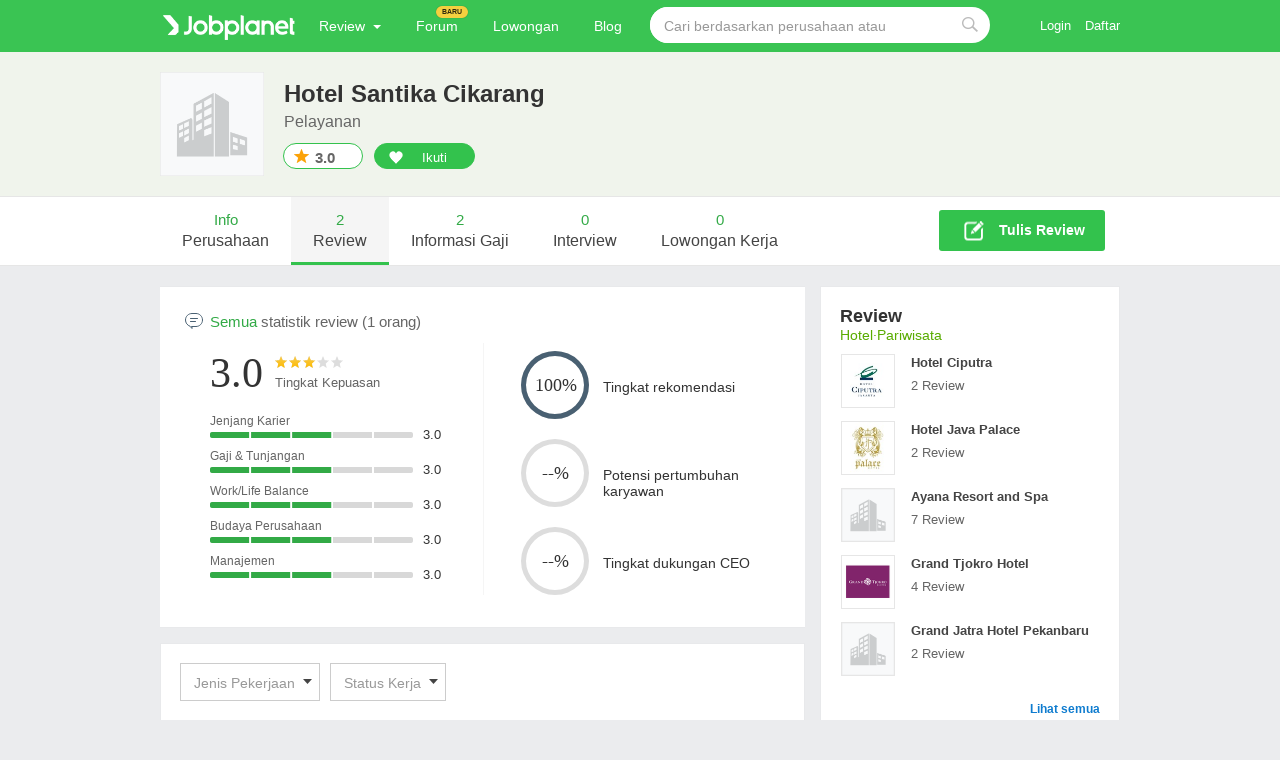

--- FILE ---
content_type: text/plain
request_url: https://www.google-analytics.com/j/collect?v=1&_v=j102&a=1436268136&t=pageview&_s=1&dl=https%3A%2F%2Fid.jobplanet.com%2Fcompanies%2F58630%2Freviews%3Fpage%3D1&dp=%2Fcompanies%2F58630%2Freviews&ul=en-us%40posix&dt=Review%20Hotel%20Santika%20Cikarang%20%7C%20Jobplanet&sr=1280x720&vp=1280x720&_u=YGBAgEABAAAAACACI~&jid=413283731&gjid=437078009&cid=35686445.1768664131&tid=UA-62496039-1&_gid=1670494813.1768664131&_slc=1&z=1384256279
body_size: -451
content:
2,cG-XJ7P3B61MB